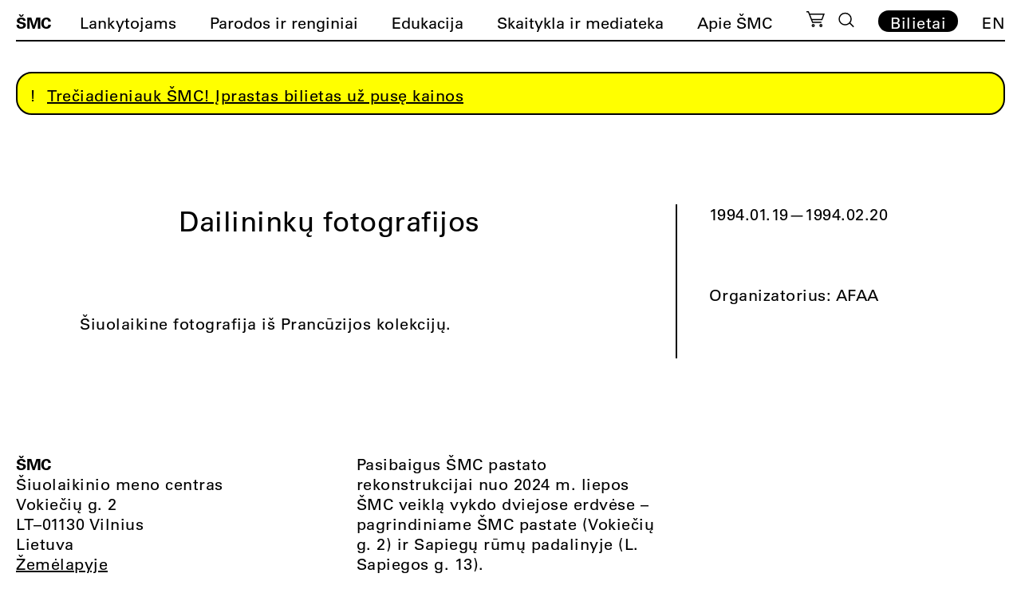

--- FILE ---
content_type: text/html; charset=UTF-8
request_url: https://cac.lt/paroda/dailininku-fotografijos/
body_size: 16685
content:
<!doctype html><html lang="lt-LT"><head><script data-no-optimize="1">var litespeed_docref=sessionStorage.getItem("litespeed_docref");litespeed_docref&&(Object.defineProperty(document,"referrer",{get:function(){return litespeed_docref}}),sessionStorage.removeItem("litespeed_docref"));</script> <meta charset="UTF-8"><meta name="viewport" content="width=device-width, initial-scale=1"><meta name="verify-paysera" content="541337b237ed3020567d774586aec614"><link rel="profile" href="https://gmpg.org/xfn/11"><link rel="apple-touch-icon" sizes="180x180" href="https://cac.lt/wp-content/themes/cac/favicon/lt/apple-touch-icon.png"><link rel="icon" type="image/png" sizes="32x32" href="https://cac.lt/wp-content/themes/cac/favicon/lt/favicon-32x32.png"><link rel="icon" type="image/png" sizes="16x16" href="https://cac.lt/wp-content/themes/cac/favicon/lt/favicon-16x16.png"><link rel="manifest" href="https://cac.lt/wp-content/themes/cac/favicon/lt/site.webmanifest"><link rel="mask-icon" href="https://cac.lt/wp-content/themes/cac/favicon/lt/safari-pinned-tab.svg" color="#5bbad5"><meta name="msapplication-TileColor" content="#ffffff"><meta name="theme-color" content="#ffffff"><meta name='robots' content='index, follow, max-image-preview:large, max-snippet:-1, max-video-preview:-1' /><link rel="alternate" href="https://cac.lt/paroda/dailininku-fotografijos/" hreflang="lt" /><link rel="alternate" href="https://cac.lt/en/exhibition/artists-photographs/" hreflang="en" /><title>Dailininkų fotografijos</title><link rel="canonical" href="https://cac.lt/paroda/dailininku-fotografijos/" /><meta property="og:locale" content="lt_LT" /><meta property="og:locale:alternate" content="en_US" /><meta property="og:type" content="article" /><meta property="og:title" content="Dailininkų fotografijos" /><meta property="og:description" content="Šiuolaikine fotografija iš Prancūzijos kolekcijų." /><meta property="og:url" content="https://cac.lt/paroda/dailininku-fotografijos/" /><meta property="og:site_name" content="ŠMC" /><meta property="article:modified_time" content="2021-06-04T21:58:52+00:00" /><meta name="twitter:card" content="summary_large_image" /> <script type="application/ld+json" class="yoast-schema-graph">{"@context":"https://schema.org","@graph":[{"@type":"WebPage","@id":"https://cac.lt/paroda/dailininku-fotografijos/","url":"https://cac.lt/paroda/dailininku-fotografijos/","name":"Dailininkų fotografijos","isPartOf":{"@id":"https://cac.lt/#website"},"datePublished":"2009-05-08T13:56:36+00:00","dateModified":"2021-06-04T21:58:52+00:00","breadcrumb":{"@id":"https://cac.lt/paroda/dailininku-fotografijos/#breadcrumb"},"inLanguage":"lt-LT","potentialAction":[{"@type":"ReadAction","target":["https://cac.lt/paroda/dailininku-fotografijos/"]}]},{"@type":"BreadcrumbList","@id":"https://cac.lt/paroda/dailininku-fotografijos/#breadcrumb","itemListElement":[{"@type":"ListItem","position":1,"name":"Home","item":"https://cac.lt/"},{"@type":"ListItem","position":2,"name":"Dailininkų fotografijos"}]},{"@type":"WebSite","@id":"https://cac.lt/#website","url":"https://cac.lt/","name":"ŠMC","description":"Šiuolaikinio meno centras","potentialAction":[{"@type":"SearchAction","target":{"@type":"EntryPoint","urlTemplate":"https://cac.lt/?s={search_term_string}"},"query-input":{"@type":"PropertyValueSpecification","valueRequired":true,"valueName":"search_term_string"}}],"inLanguage":"lt-LT"}]}</script> <link rel='dns-prefetch' href='//cdnjs.cloudflare.com' /><link rel="alternate" title="oEmbed (JSON)" type="application/json+oembed" href="https://cac.lt/wp-json/oembed/1.0/embed?url=https%3A%2F%2Fcac.lt%2Fparoda%2Fdailininku-fotografijos%2F" /><link rel="alternate" title="oEmbed (XML)" type="text/xml+oembed" href="https://cac.lt/wp-json/oembed/1.0/embed?url=https%3A%2F%2Fcac.lt%2Fparoda%2Fdailininku-fotografijos%2F&#038;format=xml" /><style id='wp-img-auto-sizes-contain-inline-css'>img:is([sizes=auto i],[sizes^="auto," i]){contain-intrinsic-size:3000px 1500px}
/*# sourceURL=wp-img-auto-sizes-contain-inline-css */</style><link data-optimized="2" rel="stylesheet" href="https://cac.lt/wp-content/litespeed/css/a9de40dffcb9e81e12770fdb22f2bda5.css?ver=f5749" /><style id='classic-theme-styles-inline-css'>/*! This file is auto-generated */
.wp-block-button__link{color:#fff;background-color:#32373c;border-radius:9999px;box-shadow:none;text-decoration:none;padding:calc(.667em + 2px) calc(1.333em + 2px);font-size:1.125em}.wp-block-file__button{background:#32373c;color:#fff;text-decoration:none}
/*# sourceURL=/wp-includes/css/classic-themes.min.css */</style><style id='woocommerce-inline-inline-css'>.woocommerce form .form-row .required { visibility: visible; }
/*# sourceURL=woocommerce-inline-inline-css */</style><link rel='stylesheet' id='select2css-css' href='//cdnjs.cloudflare.com/ajax/libs/select2/4.0.7/css/select2.css' media='all' /><style id='moove_gdpr_frontend-inline-css'>#moove_gdpr_cookie_info_bar .moove-gdpr-info-bar-container .moove-gdpr-info-bar-content a.mgbutton.moove-gdpr-infobar-reject-btn, 
				#moove_gdpr_cookie_info_bar .moove-gdpr-info-bar-container .moove-gdpr-info-bar-content button.mgbutton.moove-gdpr-infobar-reject-btn {
					background-color: transparent;
					box-shadow: inset 0 0 0 1px currentColor;
					opacity: .7;
					color: #202020;
				}

				#moove_gdpr_cookie_info_bar .moove-gdpr-info-bar-container .moove-gdpr-info-bar-content a.mgbutton.moove-gdpr-infobar-reject-btn:hover, 
				#moove_gdpr_cookie_info_bar .moove-gdpr-info-bar-container .moove-gdpr-info-bar-content button.mgbutton.moove-gdpr-infobar-reject-btn:hover {
					background-color: #202020;
					box-shadow: none;
					color: #fff;
					opacity: 1;
				}

				#moove_gdpr_cookie_info_bar:not(.gdpr-full-screen-infobar).moove-gdpr-dark-scheme .moove-gdpr-info-bar-container .moove-gdpr-info-bar-content a.mgbutton.moove-gdpr-infobar-reject-btn, #moove_gdpr_cookie_info_bar:not(.gdpr-full-screen-infobar).moove-gdpr-dark-scheme .moove-gdpr-info-bar-container .moove-gdpr-info-bar-content button.mgbutton.moove-gdpr-infobar-reject-btn {
					background-color: transparent;
					box-shadow: inset 0 0 0 1px currentColor;
					opacity: .7;
					color: #fff;
				}

				#moove_gdpr_cookie_info_bar:not(.gdpr-full-screen-infobar).moove-gdpr-dark-scheme .moove-gdpr-info-bar-container .moove-gdpr-info-bar-content a.mgbutton.moove-gdpr-infobar-reject-btn:hover, #moove_gdpr_cookie_info_bar:not(.gdpr-full-screen-infobar).moove-gdpr-dark-scheme .moove-gdpr-info-bar-container .moove-gdpr-info-bar-content button.mgbutton.moove-gdpr-infobar-reject-btn:hover {
					box-shadow: none;
					opacity: 1;
					color: #202020;
					background-color: #fff;
				}
							#moove_gdpr_cookie_modal .moove-gdpr-modal-content .moove-gdpr-tab-main h3.tab-title, 
				#moove_gdpr_cookie_modal .moove-gdpr-modal-content .moove-gdpr-tab-main span.tab-title,
				#moove_gdpr_cookie_modal .moove-gdpr-modal-content .moove-gdpr-modal-left-content #moove-gdpr-menu li a, 
				#moove_gdpr_cookie_modal .moove-gdpr-modal-content .moove-gdpr-modal-left-content #moove-gdpr-menu li button,
				#moove_gdpr_cookie_modal .moove-gdpr-modal-content .moove-gdpr-modal-left-content .moove-gdpr-branding-cnt a,
				#moove_gdpr_cookie_modal .moove-gdpr-modal-content .moove-gdpr-modal-footer-content .moove-gdpr-button-holder a.mgbutton, 
				#moove_gdpr_cookie_modal .moove-gdpr-modal-content .moove-gdpr-modal-footer-content .moove-gdpr-button-holder button.mgbutton,
				#moove_gdpr_cookie_modal .cookie-switch .cookie-slider:after, 
				#moove_gdpr_cookie_modal .cookie-switch .slider:after, 
				#moove_gdpr_cookie_modal .switch .cookie-slider:after, 
				#moove_gdpr_cookie_modal .switch .slider:after,
				#moove_gdpr_cookie_info_bar .moove-gdpr-info-bar-container .moove-gdpr-info-bar-content p, 
				#moove_gdpr_cookie_info_bar .moove-gdpr-info-bar-container .moove-gdpr-info-bar-content p a,
				#moove_gdpr_cookie_info_bar .moove-gdpr-info-bar-container .moove-gdpr-info-bar-content a.mgbutton, 
				#moove_gdpr_cookie_info_bar .moove-gdpr-info-bar-container .moove-gdpr-info-bar-content button.mgbutton,
				#moove_gdpr_cookie_modal .moove-gdpr-modal-content .moove-gdpr-tab-main .moove-gdpr-tab-main-content h1, 
				#moove_gdpr_cookie_modal .moove-gdpr-modal-content .moove-gdpr-tab-main .moove-gdpr-tab-main-content h2, 
				#moove_gdpr_cookie_modal .moove-gdpr-modal-content .moove-gdpr-tab-main .moove-gdpr-tab-main-content h3, 
				#moove_gdpr_cookie_modal .moove-gdpr-modal-content .moove-gdpr-tab-main .moove-gdpr-tab-main-content h4, 
				#moove_gdpr_cookie_modal .moove-gdpr-modal-content .moove-gdpr-tab-main .moove-gdpr-tab-main-content h5, 
				#moove_gdpr_cookie_modal .moove-gdpr-modal-content .moove-gdpr-tab-main .moove-gdpr-tab-main-content h6,
				#moove_gdpr_cookie_modal .moove-gdpr-modal-content.moove_gdpr_modal_theme_v2 .moove-gdpr-modal-title .tab-title,
				#moove_gdpr_cookie_modal .moove-gdpr-modal-content.moove_gdpr_modal_theme_v2 .moove-gdpr-tab-main h3.tab-title, 
				#moove_gdpr_cookie_modal .moove-gdpr-modal-content.moove_gdpr_modal_theme_v2 .moove-gdpr-tab-main span.tab-title,
				#moove_gdpr_cookie_modal .moove-gdpr-modal-content.moove_gdpr_modal_theme_v2 .moove-gdpr-branding-cnt a {
					font-weight: inherit				}
			#moove_gdpr_cookie_modal,#moove_gdpr_cookie_info_bar,.gdpr_cookie_settings_shortcode_content{font-family:&#039;UniversLTPro-55Roman&#039;,Helvetica,sans-serif;}#moove_gdpr_save_popup_settings_button{background-color:#373737;color:#fff}#moove_gdpr_save_popup_settings_button:hover{background-color:#000}#moove_gdpr_cookie_info_bar .moove-gdpr-info-bar-container .moove-gdpr-info-bar-content a.mgbutton,#moove_gdpr_cookie_info_bar .moove-gdpr-info-bar-container .moove-gdpr-info-bar-content button.mgbutton{background-color:#fff}#moove_gdpr_cookie_modal .moove-gdpr-modal-content .moove-gdpr-modal-footer-content .moove-gdpr-button-holder a.mgbutton,#moove_gdpr_cookie_modal .moove-gdpr-modal-content .moove-gdpr-modal-footer-content .moove-gdpr-button-holder button.mgbutton,.gdpr_cookie_settings_shortcode_content .gdpr-shr-button.button-green{background-color:#fff;border-color:#fff}#moove_gdpr_cookie_modal .moove-gdpr-modal-content .moove-gdpr-modal-footer-content .moove-gdpr-button-holder a.mgbutton:hover,#moove_gdpr_cookie_modal .moove-gdpr-modal-content .moove-gdpr-modal-footer-content .moove-gdpr-button-holder button.mgbutton:hover,.gdpr_cookie_settings_shortcode_content .gdpr-shr-button.button-green:hover{background-color:#fff;color:#fff}#moove_gdpr_cookie_modal .moove-gdpr-modal-content .moove-gdpr-modal-close i,#moove_gdpr_cookie_modal .moove-gdpr-modal-content .moove-gdpr-modal-close span.gdpr-icon{background-color:#fff;border:1px solid #fff}#moove_gdpr_cookie_info_bar span.moove-gdpr-infobar-allow-all.focus-g,#moove_gdpr_cookie_info_bar span.moove-gdpr-infobar-allow-all:focus,#moove_gdpr_cookie_info_bar button.moove-gdpr-infobar-allow-all.focus-g,#moove_gdpr_cookie_info_bar button.moove-gdpr-infobar-allow-all:focus,#moove_gdpr_cookie_info_bar span.moove-gdpr-infobar-reject-btn.focus-g,#moove_gdpr_cookie_info_bar span.moove-gdpr-infobar-reject-btn:focus,#moove_gdpr_cookie_info_bar button.moove-gdpr-infobar-reject-btn.focus-g,#moove_gdpr_cookie_info_bar button.moove-gdpr-infobar-reject-btn:focus,#moove_gdpr_cookie_info_bar span.change-settings-button.focus-g,#moove_gdpr_cookie_info_bar span.change-settings-button:focus,#moove_gdpr_cookie_info_bar button.change-settings-button.focus-g,#moove_gdpr_cookie_info_bar button.change-settings-button:focus{-webkit-box-shadow:0 0 1px 3px #fff;-moz-box-shadow:0 0 1px 3px #fff;box-shadow:0 0 1px 3px #fff}#moove_gdpr_cookie_modal .moove-gdpr-modal-content .moove-gdpr-modal-close i:hover,#moove_gdpr_cookie_modal .moove-gdpr-modal-content .moove-gdpr-modal-close span.gdpr-icon:hover,#moove_gdpr_cookie_info_bar span[data-href]>u.change-settings-button{color:#fff}#moove_gdpr_cookie_modal .moove-gdpr-modal-content .moove-gdpr-modal-left-content #moove-gdpr-menu li.menu-item-selected a span.gdpr-icon,#moove_gdpr_cookie_modal .moove-gdpr-modal-content .moove-gdpr-modal-left-content #moove-gdpr-menu li.menu-item-selected button span.gdpr-icon{color:inherit}#moove_gdpr_cookie_modal .moove-gdpr-modal-content .moove-gdpr-modal-left-content #moove-gdpr-menu li a span.gdpr-icon,#moove_gdpr_cookie_modal .moove-gdpr-modal-content .moove-gdpr-modal-left-content #moove-gdpr-menu li button span.gdpr-icon{color:inherit}#moove_gdpr_cookie_modal .gdpr-acc-link{line-height:0;font-size:0;color:transparent;position:absolute}#moove_gdpr_cookie_modal .moove-gdpr-modal-content .moove-gdpr-modal-close:hover i,#moove_gdpr_cookie_modal .moove-gdpr-modal-content .moove-gdpr-modal-left-content #moove-gdpr-menu li a,#moove_gdpr_cookie_modal .moove-gdpr-modal-content .moove-gdpr-modal-left-content #moove-gdpr-menu li button,#moove_gdpr_cookie_modal .moove-gdpr-modal-content .moove-gdpr-modal-left-content #moove-gdpr-menu li button i,#moove_gdpr_cookie_modal .moove-gdpr-modal-content .moove-gdpr-modal-left-content #moove-gdpr-menu li a i,#moove_gdpr_cookie_modal .moove-gdpr-modal-content .moove-gdpr-tab-main .moove-gdpr-tab-main-content a:hover,#moove_gdpr_cookie_info_bar.moove-gdpr-dark-scheme .moove-gdpr-info-bar-container .moove-gdpr-info-bar-content a.mgbutton:hover,#moove_gdpr_cookie_info_bar.moove-gdpr-dark-scheme .moove-gdpr-info-bar-container .moove-gdpr-info-bar-content button.mgbutton:hover,#moove_gdpr_cookie_info_bar.moove-gdpr-dark-scheme .moove-gdpr-info-bar-container .moove-gdpr-info-bar-content a:hover,#moove_gdpr_cookie_info_bar.moove-gdpr-dark-scheme .moove-gdpr-info-bar-container .moove-gdpr-info-bar-content button:hover,#moove_gdpr_cookie_info_bar.moove-gdpr-dark-scheme .moove-gdpr-info-bar-container .moove-gdpr-info-bar-content span.change-settings-button:hover,#moove_gdpr_cookie_info_bar.moove-gdpr-dark-scheme .moove-gdpr-info-bar-container .moove-gdpr-info-bar-content button.change-settings-button:hover,#moove_gdpr_cookie_info_bar.moove-gdpr-dark-scheme .moove-gdpr-info-bar-container .moove-gdpr-info-bar-content u.change-settings-button:hover,#moove_gdpr_cookie_info_bar span[data-href]>u.change-settings-button,#moove_gdpr_cookie_info_bar.moove-gdpr-dark-scheme .moove-gdpr-info-bar-container .moove-gdpr-info-bar-content a.mgbutton.focus-g,#moove_gdpr_cookie_info_bar.moove-gdpr-dark-scheme .moove-gdpr-info-bar-container .moove-gdpr-info-bar-content button.mgbutton.focus-g,#moove_gdpr_cookie_info_bar.moove-gdpr-dark-scheme .moove-gdpr-info-bar-container .moove-gdpr-info-bar-content a.focus-g,#moove_gdpr_cookie_info_bar.moove-gdpr-dark-scheme .moove-gdpr-info-bar-container .moove-gdpr-info-bar-content button.focus-g,#moove_gdpr_cookie_info_bar.moove-gdpr-dark-scheme .moove-gdpr-info-bar-container .moove-gdpr-info-bar-content a.mgbutton:focus,#moove_gdpr_cookie_info_bar.moove-gdpr-dark-scheme .moove-gdpr-info-bar-container .moove-gdpr-info-bar-content button.mgbutton:focus,#moove_gdpr_cookie_info_bar.moove-gdpr-dark-scheme .moove-gdpr-info-bar-container .moove-gdpr-info-bar-content a:focus,#moove_gdpr_cookie_info_bar.moove-gdpr-dark-scheme .moove-gdpr-info-bar-container .moove-gdpr-info-bar-content button:focus,#moove_gdpr_cookie_info_bar.moove-gdpr-dark-scheme .moove-gdpr-info-bar-container .moove-gdpr-info-bar-content span.change-settings-button.focus-g,span.change-settings-button:focus,button.change-settings-button.focus-g,button.change-settings-button:focus,#moove_gdpr_cookie_info_bar.moove-gdpr-dark-scheme .moove-gdpr-info-bar-container .moove-gdpr-info-bar-content u.change-settings-button.focus-g,#moove_gdpr_cookie_info_bar.moove-gdpr-dark-scheme .moove-gdpr-info-bar-container .moove-gdpr-info-bar-content u.change-settings-button:focus{color:#fff}#moove_gdpr_cookie_modal .moove-gdpr-branding.focus-g span,#moove_gdpr_cookie_modal .moove-gdpr-modal-content .moove-gdpr-tab-main a.focus-g,#moove_gdpr_cookie_modal .moove-gdpr-modal-content .moove-gdpr-tab-main .gdpr-cd-details-toggle.focus-g{color:#fff}#moove_gdpr_cookie_modal.gdpr_lightbox-hide{display:none}
/*# sourceURL=moove_gdpr_frontend-inline-css */</style> <script type="litespeed/javascript" data-src="https://cac.lt/wp-includes/js/jquery/jquery.min.js" id="jquery-core-js"></script> <script id="wc-add-to-cart-js-extra" type="litespeed/javascript">var wc_add_to_cart_params={"ajax_url":"/wp-admin/admin-ajax.php","wc_ajax_url":"/?wc-ajax=%%endpoint%%","i18n_view_cart":"Per\u017ei\u016br\u0117ti krep\u0161el\u012f","cart_url":"https://cac.lt/krepselis/","is_cart":"","cart_redirect_after_add":"yes"}</script> <script id="woocommerce-js-extra" type="litespeed/javascript">var woocommerce_params={"ajax_url":"/wp-admin/admin-ajax.php","wc_ajax_url":"/?wc-ajax=%%endpoint%%","i18n_password_show":"Rodyti slapta\u017eod\u012f","i18n_password_hide":"Sl\u0117pti slapta\u017eod\u012f"}</script> <link rel="https://api.w.org/" href="https://cac.lt/wp-json/" /><link rel="alternate" title="JSON" type="application/json" href="https://cac.lt/wp-json/wp/v2/exhibition/12777" /><link rel='shortlink' href='https://cac.lt/?p=12777' />
<noscript><style>.woocommerce-product-gallery{ opacity: 1 !important; }</style></noscript> <script type="litespeed/javascript" data-src="https://code.jquery.com/jquery-3.5.1.min.js" integrity="sha256-9/aliU8dGd2tb6OSsuzixeV4y/faTqgFtohetphbbj0=" crossorigin="anonymous"></script> <script type="litespeed/javascript" data-src="https://cdn.jsdelivr.net/npm/js-cookie@3.0.1/dist/js.cookie.min.js"></script> <script type="litespeed/javascript" data-src="https://unpkg.com/imagesloaded@4/imagesloaded.pkgd.min.js"></script> <script src="https://www.google.com/recaptcha/api.js?onload=onloadCallback&render=explicit" async defer></script>  <script type="litespeed/javascript" data-src="https://www.googletagmanager.com/gtag/js?id=G-00G9T8MFTK"></script> <script type="litespeed/javascript">window.dataLayer=window.dataLayer||[];function gtag(){dataLayer.push(arguments)}
gtag('js',new Date());gtag('config','G-00G9T8MFTK')</script>  <script type="litespeed/javascript">!function(f,b,e,v,n,t,s){if(f.fbq)return;n=f.fbq=function(){n.callMethod?n.callMethod.apply(n,arguments):n.queue.push(arguments)};if(!f._fbq)f._fbq=n;n.push=n;n.loaded=!0;n.version='2.0';n.queue=[];t=b.createElement(e);t.async=!0;t.src=v;s=b.getElementsByTagName(e)[0];s.parentNode.insertBefore(t,s)}(window,document,'script','https://connect.facebook.net/en_US/fbevents.js');fbq('init','630470983441364');fbq('track','PageView')</script> <noscript><img height="1" width="1" style="display:none"
src="https://www.facebook.com/tr?id=630470983441364&ev=PageView&noscript=1"
/></noscript>
 <script type="litespeed/javascript">(function(w,d,s,l,i){w[l]=w[l]||[];w[l].push({'gtm.start':new Date().getTime(),event:'gtm.js'});var f=d.getElementsByTagName(s)[0],j=d.createElement(s),dl=l!='dataLayer'?'&l='+l:'';j.async=!0;j.src='https://www.googletagmanager.com/gtm.js?id='+i+dl;f.parentNode.insertBefore(j,f)})(window,document,'script','dataLayer','GTM-N9DP3WJK')</script> <style>.lang-item-de{display: none;}</style><style id='global-styles-inline-css'>:root{--wp--preset--aspect-ratio--square: 1;--wp--preset--aspect-ratio--4-3: 4/3;--wp--preset--aspect-ratio--3-4: 3/4;--wp--preset--aspect-ratio--3-2: 3/2;--wp--preset--aspect-ratio--2-3: 2/3;--wp--preset--aspect-ratio--16-9: 16/9;--wp--preset--aspect-ratio--9-16: 9/16;--wp--preset--color--black: #000000;--wp--preset--color--cyan-bluish-gray: #abb8c3;--wp--preset--color--white: #ffffff;--wp--preset--color--pale-pink: #f78da7;--wp--preset--color--vivid-red: #cf2e2e;--wp--preset--color--luminous-vivid-orange: #ff6900;--wp--preset--color--luminous-vivid-amber: #fcb900;--wp--preset--color--light-green-cyan: #7bdcb5;--wp--preset--color--vivid-green-cyan: #00d084;--wp--preset--color--pale-cyan-blue: #8ed1fc;--wp--preset--color--vivid-cyan-blue: #0693e3;--wp--preset--color--vivid-purple: #9b51e0;--wp--preset--gradient--vivid-cyan-blue-to-vivid-purple: linear-gradient(135deg,rgb(6,147,227) 0%,rgb(155,81,224) 100%);--wp--preset--gradient--light-green-cyan-to-vivid-green-cyan: linear-gradient(135deg,rgb(122,220,180) 0%,rgb(0,208,130) 100%);--wp--preset--gradient--luminous-vivid-amber-to-luminous-vivid-orange: linear-gradient(135deg,rgb(252,185,0) 0%,rgb(255,105,0) 100%);--wp--preset--gradient--luminous-vivid-orange-to-vivid-red: linear-gradient(135deg,rgb(255,105,0) 0%,rgb(207,46,46) 100%);--wp--preset--gradient--very-light-gray-to-cyan-bluish-gray: linear-gradient(135deg,rgb(238,238,238) 0%,rgb(169,184,195) 100%);--wp--preset--gradient--cool-to-warm-spectrum: linear-gradient(135deg,rgb(74,234,220) 0%,rgb(151,120,209) 20%,rgb(207,42,186) 40%,rgb(238,44,130) 60%,rgb(251,105,98) 80%,rgb(254,248,76) 100%);--wp--preset--gradient--blush-light-purple: linear-gradient(135deg,rgb(255,206,236) 0%,rgb(152,150,240) 100%);--wp--preset--gradient--blush-bordeaux: linear-gradient(135deg,rgb(254,205,165) 0%,rgb(254,45,45) 50%,rgb(107,0,62) 100%);--wp--preset--gradient--luminous-dusk: linear-gradient(135deg,rgb(255,203,112) 0%,rgb(199,81,192) 50%,rgb(65,88,208) 100%);--wp--preset--gradient--pale-ocean: linear-gradient(135deg,rgb(255,245,203) 0%,rgb(182,227,212) 50%,rgb(51,167,181) 100%);--wp--preset--gradient--electric-grass: linear-gradient(135deg,rgb(202,248,128) 0%,rgb(113,206,126) 100%);--wp--preset--gradient--midnight: linear-gradient(135deg,rgb(2,3,129) 0%,rgb(40,116,252) 100%);--wp--preset--font-size--small: 13px;--wp--preset--font-size--medium: 20px;--wp--preset--font-size--large: 36px;--wp--preset--font-size--x-large: 42px;--wp--preset--spacing--20: 0.44rem;--wp--preset--spacing--30: 0.67rem;--wp--preset--spacing--40: 1rem;--wp--preset--spacing--50: 1.5rem;--wp--preset--spacing--60: 2.25rem;--wp--preset--spacing--70: 3.38rem;--wp--preset--spacing--80: 5.06rem;--wp--preset--shadow--natural: 6px 6px 9px rgba(0, 0, 0, 0.2);--wp--preset--shadow--deep: 12px 12px 50px rgba(0, 0, 0, 0.4);--wp--preset--shadow--sharp: 6px 6px 0px rgba(0, 0, 0, 0.2);--wp--preset--shadow--outlined: 6px 6px 0px -3px rgb(255, 255, 255), 6px 6px rgb(0, 0, 0);--wp--preset--shadow--crisp: 6px 6px 0px rgb(0, 0, 0);}:where(.is-layout-flex){gap: 0.5em;}:where(.is-layout-grid){gap: 0.5em;}body .is-layout-flex{display: flex;}.is-layout-flex{flex-wrap: wrap;align-items: center;}.is-layout-flex > :is(*, div){margin: 0;}body .is-layout-grid{display: grid;}.is-layout-grid > :is(*, div){margin: 0;}:where(.wp-block-columns.is-layout-flex){gap: 2em;}:where(.wp-block-columns.is-layout-grid){gap: 2em;}:where(.wp-block-post-template.is-layout-flex){gap: 1.25em;}:where(.wp-block-post-template.is-layout-grid){gap: 1.25em;}.has-black-color{color: var(--wp--preset--color--black) !important;}.has-cyan-bluish-gray-color{color: var(--wp--preset--color--cyan-bluish-gray) !important;}.has-white-color{color: var(--wp--preset--color--white) !important;}.has-pale-pink-color{color: var(--wp--preset--color--pale-pink) !important;}.has-vivid-red-color{color: var(--wp--preset--color--vivid-red) !important;}.has-luminous-vivid-orange-color{color: var(--wp--preset--color--luminous-vivid-orange) !important;}.has-luminous-vivid-amber-color{color: var(--wp--preset--color--luminous-vivid-amber) !important;}.has-light-green-cyan-color{color: var(--wp--preset--color--light-green-cyan) !important;}.has-vivid-green-cyan-color{color: var(--wp--preset--color--vivid-green-cyan) !important;}.has-pale-cyan-blue-color{color: var(--wp--preset--color--pale-cyan-blue) !important;}.has-vivid-cyan-blue-color{color: var(--wp--preset--color--vivid-cyan-blue) !important;}.has-vivid-purple-color{color: var(--wp--preset--color--vivid-purple) !important;}.has-black-background-color{background-color: var(--wp--preset--color--black) !important;}.has-cyan-bluish-gray-background-color{background-color: var(--wp--preset--color--cyan-bluish-gray) !important;}.has-white-background-color{background-color: var(--wp--preset--color--white) !important;}.has-pale-pink-background-color{background-color: var(--wp--preset--color--pale-pink) !important;}.has-vivid-red-background-color{background-color: var(--wp--preset--color--vivid-red) !important;}.has-luminous-vivid-orange-background-color{background-color: var(--wp--preset--color--luminous-vivid-orange) !important;}.has-luminous-vivid-amber-background-color{background-color: var(--wp--preset--color--luminous-vivid-amber) !important;}.has-light-green-cyan-background-color{background-color: var(--wp--preset--color--light-green-cyan) !important;}.has-vivid-green-cyan-background-color{background-color: var(--wp--preset--color--vivid-green-cyan) !important;}.has-pale-cyan-blue-background-color{background-color: var(--wp--preset--color--pale-cyan-blue) !important;}.has-vivid-cyan-blue-background-color{background-color: var(--wp--preset--color--vivid-cyan-blue) !important;}.has-vivid-purple-background-color{background-color: var(--wp--preset--color--vivid-purple) !important;}.has-black-border-color{border-color: var(--wp--preset--color--black) !important;}.has-cyan-bluish-gray-border-color{border-color: var(--wp--preset--color--cyan-bluish-gray) !important;}.has-white-border-color{border-color: var(--wp--preset--color--white) !important;}.has-pale-pink-border-color{border-color: var(--wp--preset--color--pale-pink) !important;}.has-vivid-red-border-color{border-color: var(--wp--preset--color--vivid-red) !important;}.has-luminous-vivid-orange-border-color{border-color: var(--wp--preset--color--luminous-vivid-orange) !important;}.has-luminous-vivid-amber-border-color{border-color: var(--wp--preset--color--luminous-vivid-amber) !important;}.has-light-green-cyan-border-color{border-color: var(--wp--preset--color--light-green-cyan) !important;}.has-vivid-green-cyan-border-color{border-color: var(--wp--preset--color--vivid-green-cyan) !important;}.has-pale-cyan-blue-border-color{border-color: var(--wp--preset--color--pale-cyan-blue) !important;}.has-vivid-cyan-blue-border-color{border-color: var(--wp--preset--color--vivid-cyan-blue) !important;}.has-vivid-purple-border-color{border-color: var(--wp--preset--color--vivid-purple) !important;}.has-vivid-cyan-blue-to-vivid-purple-gradient-background{background: var(--wp--preset--gradient--vivid-cyan-blue-to-vivid-purple) !important;}.has-light-green-cyan-to-vivid-green-cyan-gradient-background{background: var(--wp--preset--gradient--light-green-cyan-to-vivid-green-cyan) !important;}.has-luminous-vivid-amber-to-luminous-vivid-orange-gradient-background{background: var(--wp--preset--gradient--luminous-vivid-amber-to-luminous-vivid-orange) !important;}.has-luminous-vivid-orange-to-vivid-red-gradient-background{background: var(--wp--preset--gradient--luminous-vivid-orange-to-vivid-red) !important;}.has-very-light-gray-to-cyan-bluish-gray-gradient-background{background: var(--wp--preset--gradient--very-light-gray-to-cyan-bluish-gray) !important;}.has-cool-to-warm-spectrum-gradient-background{background: var(--wp--preset--gradient--cool-to-warm-spectrum) !important;}.has-blush-light-purple-gradient-background{background: var(--wp--preset--gradient--blush-light-purple) !important;}.has-blush-bordeaux-gradient-background{background: var(--wp--preset--gradient--blush-bordeaux) !important;}.has-luminous-dusk-gradient-background{background: var(--wp--preset--gradient--luminous-dusk) !important;}.has-pale-ocean-gradient-background{background: var(--wp--preset--gradient--pale-ocean) !important;}.has-electric-grass-gradient-background{background: var(--wp--preset--gradient--electric-grass) !important;}.has-midnight-gradient-background{background: var(--wp--preset--gradient--midnight) !important;}.has-small-font-size{font-size: var(--wp--preset--font-size--small) !important;}.has-medium-font-size{font-size: var(--wp--preset--font-size--medium) !important;}.has-large-font-size{font-size: var(--wp--preset--font-size--large) !important;}.has-x-large-font-size{font-size: var(--wp--preset--font-size--x-large) !important;}
/*# sourceURL=global-styles-inline-css */</style></head><body class="wp-singular exhibition-template-default single single-exhibition postid-12777 wp-theme-cac theme-cac woocommerce-no-js"><search class="search-container"><form role="search" method="get" class="search-form" action="https://cac.lt/"><div class="search-form-container">
<span class="screen-reader-text">Ieškoti:</span>
<input type="text" class="search-field"
placeholder="Ieškoti"
value="" name="s"
title="Ieškoti cac.lt svetainėje" autocomplete="off" />
<input type="submit" class="search-submit"
value="Paieška" /><div class="search-options"><fieldset><div class="search-option">
<input type="checkbox" id="sitewide-search" name="post_type" value="all" checked>
<label for="sitewide-search">Visos kategorijos</label></div><div class="search-option">
<input type="checkbox" id="exhibition-search" name="post_type" value="exhibition">
<label for="exhibition-search">Parodos</label></div><div class="search-option">
<input type="checkbox" id="event-search" name="post_type" value="event">
<label for="event-search">Renginiai</label></div><div class="search-option">
<input type="checkbox" id="news-search" name="post_type" value="post">
<label for="news-search">Naujienos</label></div><div class="search-option">
<input type="checkbox" id="reading-room-search" name="post_type" value="reading-room-entry">
<label for="reading-room-search">Skaityklos katalogas</label></div></fieldset></div></div></form>
</search><header id="masthead" class="site-header"><div class="site-header-inner">
<a href="#main" class="skip">Pereiti į turinį</a><div class="site-branding"><div class="site-name">
<a href="https://cac.lt/" rel="home">ŠMC</a></div></div><nav id="site-navigation-desktop" class="main-navigation"><ul id="menu-pagrindinis-meniu" class="main-menu"><li id="menu-item-6034" class="menu-item menu-item-type-custom menu-item-object-custom menu-item-has-children menu-item-6034 has-children"><button type="button" id="submenu-button-6034" class="menu-item-button" aria-haspopup="true" tabindex="0" aria-expanded="false" aria-controls="sub-menu-6034">Lankytojams</button><ul class="sub-menu" role="menu" id="sub-menu-6034"><li id="menu-item-139" class="menu-item menu-item-type-post_type menu-item-object-page menu-item-139"><a href="https://cac.lt/lankytojams/bilietai-ir-informacija/" tabindex="-1">Bilietai ir informacija</a></li><li id="menu-item-16794" class="menu-item menu-item-type-post_type menu-item-object-page menu-item-16794"><a href="https://cac.lt/lankytojams/zmonems-su-negalia/" tabindex="-1">Prieinamumas</a></li><li id="menu-item-123" class="menu-item menu-item-type-post_type menu-item-object-page menu-item-123"><a href="https://cac.lt/apie-smc/naujienos/" tabindex="-1">Naujienos</a></li><li id="menu-item-6015" class="menu-item menu-item-type-post_type menu-item-object-page menu-item-6015"><a href="https://cac.lt/lankytojams/el-parduotuve/" tabindex="-1">El. parduotuvė</a></li><li id="menu-item-141" class="menu-item menu-item-type-post_type menu-item-object-page menu-item-141"><a href="https://cac.lt/lankytojams/smc-kavine/" tabindex="-1">ŠMC kavinė</a></li></ul></li><li id="menu-item-6035" class="menu-item menu-item-type-custom menu-item-object-custom menu-item-has-children menu-item-6035 has-children"><button type="button" id="submenu-button-6035" class="menu-item-button" aria-haspopup="true" tabindex="0" aria-expanded="false" aria-controls="sub-menu-6035">Parodos ir renginiai</button><ul class="sub-menu" role="menu" id="sub-menu-6035"><li id="menu-item-145" class="menu-item menu-item-type-post_type menu-item-object-page menu-item-145"><a href="https://cac.lt/parodos-ir-renginiai/parodos/" tabindex="-1">Parodos</a></li><li id="menu-item-146" class="menu-item menu-item-type-post_type menu-item-object-page menu-item-146"><a href="https://cac.lt/parodos-ir-renginiai/renginiai/" tabindex="-1">Renginiai</a></li><li id="menu-item-147" class="menu-item menu-item-type-post_type menu-item-object-page menu-item-147"><a href="https://cac.lt/parodos-ir-renginiai/skulpturu-kiemas/" tabindex="-1">Skulptūrų kiemas</a></li><li id="menu-item-143" class="menu-item menu-item-type-post_type menu-item-object-page menu-item-143"><a href="https://cac.lt/parodos-ir-renginiai/baltijos-trienale/" tabindex="-1">Baltijos trienalė</a></li><li id="menu-item-74931" class="menu-item menu-item-type-post_type menu-item-object-page menu-item-74931"><a href="https://cac.lt/parodos-ir-renginiai/meno-kritikos-apdovanojimai/" tabindex="-1">Meno kritikos apdovanojimai</a></li></ul></li><li id="menu-item-6036" class="menu-item menu-item-type-custom menu-item-object-custom menu-item-has-children menu-item-6036 has-children"><button type="button" id="submenu-button-6036" class="menu-item-button" aria-haspopup="true" tabindex="0" aria-expanded="false" aria-controls="sub-menu-6036">Edukacija</button><ul class="sub-menu" role="menu" id="sub-menu-6036"><li id="menu-item-253" class="menu-item menu-item-type-post_type menu-item-object-page menu-item-253"><a href="https://cac.lt/edukacija/ekskursijos/" tabindex="-1">Ekskursijos</a></li><li id="menu-item-128" class="menu-item menu-item-type-post_type menu-item-object-page menu-item-128"><a href="https://cac.lt/edukacija/mokykloms/" tabindex="-1">Mokykloms</a></li><li id="menu-item-129" class="menu-item menu-item-type-post_type menu-item-object-page menu-item-129"><a href="https://cac.lt/edukacija/projektai/" tabindex="-1">Projektai</a></li></ul></li><li id="menu-item-6037" class="menu-item menu-item-type-custom menu-item-object-custom menu-item-has-children menu-item-6037 has-children"><button type="button" id="submenu-button-6037" class="menu-item-button" aria-haspopup="true" tabindex="0" aria-expanded="false" aria-controls="sub-menu-6037">Skaitykla ir mediateka</button><ul class="sub-menu" role="menu" id="sub-menu-6037"><li id="menu-item-76973" class="menu-item menu-item-type-post_type menu-item-object-page menu-item-76973"><a href="https://cac.lt/skaitykla-ir-mediateka/skaitykla-2/" tabindex="-1">Skaitykla</a></li><li id="menu-item-134" class="menu-item menu-item-type-post_type menu-item-object-page menu-item-134"><a href="https://cac.lt/skaitykla-ir-mediateka/skaityklos-katalogas/" tabindex="-1">Skaityklos katalogas</a></li><li id="menu-item-135" class="menu-item menu-item-type-post_type menu-item-object-page menu-item-135"><a href="https://cac.lt/skaitykla-ir-mediateka/smc-leidyba/" tabindex="-1">ŠMC leidyba</a></li></ul></li><li id="menu-item-6038" class="about-menu menu-item menu-item-type-custom menu-item-object-custom menu-item-has-children menu-item-6038 has-children"><button type="button" id="submenu-button-6038" class="menu-item-button" aria-haspopup="true" tabindex="0" aria-expanded="false" aria-controls="sub-menu-6038">Apie ŠMC</button><ul class="sub-menu" role="menu" id="sub-menu-6038"><li id="menu-item-125" class="menu-item menu-item-type-post_type menu-item-object-page menu-item-125"><a href="https://cac.lt/apie-smc/veikla-ir-istorija/" tabindex="-1">Veikla ir istorija</a></li><li id="menu-item-120" class="menu-item menu-item-type-post_type menu-item-object-page menu-item-120"><a href="https://cac.lt/apie-smc/karjera-ir-bendradarbiavimas/" tabindex="-1">Galimybės ir bendradarbiavimas</a></li><li id="menu-item-124" class="menu-item menu-item-type-post_type menu-item-object-page menu-item-124"><a href="https://cac.lt/apie-smc/nuoma/" tabindex="-1">Nuoma</a></li><li id="menu-item-16795" class="menu-item menu-item-type-post_type menu-item-object-page menu-item-16795"><a href="https://cac.lt/apie-smc/vystomi-projektai/" tabindex="-1">Vystomi projektai</a></li><li id="menu-item-16796" class="menu-item menu-item-type-post_type menu-item-object-page menu-item-16796"><a href="https://cac.lt/apie-smc/administraciniai-dokumentai/" tabindex="-1">Administraciniai dokumentai</a></li><li id="menu-item-38412" class="menu-item menu-item-type-post_type menu-item-object-page menu-item-38412"><a href="https://cac.lt/apie-smc/korupcijos-prevencija/" tabindex="-1">Korupcijos prevencija</a></li><li id="menu-item-52163" class="menu-item menu-item-type-post_type menu-item-object-page menu-item-52163"><a href="https://cac.lt/apie-smc/praneseju-apsauga-2/" tabindex="-1">Pranešėjų apsauga</a></li><li id="menu-item-122" class="menu-item menu-item-type-post_type menu-item-object-page menu-item-122"><a href="https://cac.lt/kontaktai/" tabindex="-1">Kontaktai</a></li></ul></li><li id="menu-item-16893" class="cart-and-search menu-item menu-item-type-custom menu-item-object-custom menu-item-16893"><div class='cart-and-search-menu'><div class='tickets-btn'><a href="https://bilietai.cac.lt/" aria-label='Bilietai'><div class='ticket-icon'></div></a></div><div class='open-cart-btn'><a href='https://cac.lt/lankytojams/el-parduotuve/' aria-label='El. parduotuvė'><div class='cart-icon'></div></a></div><div class='open-search-btn'><button class='search-icon' aria-label='Paieška'></button></div></div></li><li id="menu-item-76295" class="menu-item menu-item-type-custom menu-item-object-custom menu-item-76295"><a href="https://bilietai.cac.lt" class="button tickets-button" tabindex="0">Bilietai</a></li><li id="menu-item-14607-en" class="lang-item lang-item-6 lang-item-en lang-item-first menu-item menu-item-type-custom menu-item-object-custom menu-item-14607-en"><a href="https://cac.lt/en/exhibition/artists-photographs/" hreflang="en-US" lang="en-US" tabindex="0"aria-label="Perjungti į lietuvių kalbą">EN</a></li><li id="menu-item-14607-de" class="lang-item lang-item-38569 lang-item-de no-translation menu-item menu-item-type-custom menu-item-object-custom menu-item-14607-de"><a href="https://cac.lt/de/" hreflang="de-DE" lang="de-DE" tabindex="0"aria-label="Perjungti į lietuvių kalbą">DE</a></li></ul></nav></div></header><header id="mobhead" class="mobile-header"><div class="mobile-header-inner"><div class="site-branding"><div class="site-name">
<a href="https://cac.lt/" rel="home">ŠMC</a></div></div><div class="mobile-visible-menu"></div>
<a href="#mobilus-meniu" class="mobile-menu-btn" role="button" aria-label="Atidaryti meniu"><div class="bar-1"></div><div class="bar-2"></div><div class="bar-3"></div>
</a><nav id="site-navigation-mobile" class="mobile-navigation"><div class="inner"><ul id="menu-pagrindinis-meniu-1" class="mobile-menu"><li class="menu-item menu-item-type-custom menu-item-object-custom menu-item-has-children menu-item-6034 has-children"><button type="button" id="submenu-button-6034" class="menu-item-button" aria-haspopup="true" tabindex="0" aria-expanded="false" aria-controls="sub-menu-6034">Lankytojams</button><ul class="sub-menu" role="menu" id="sub-menu-6034"><li class="menu-item menu-item-type-post_type menu-item-object-page menu-item-139"><a href="https://cac.lt/lankytojams/bilietai-ir-informacija/" tabindex="-1">Bilietai ir informacija</a></li><li class="menu-item menu-item-type-post_type menu-item-object-page menu-item-16794"><a href="https://cac.lt/lankytojams/zmonems-su-negalia/" tabindex="-1">Prieinamumas</a></li><li class="menu-item menu-item-type-post_type menu-item-object-page menu-item-123"><a href="https://cac.lt/apie-smc/naujienos/" tabindex="-1">Naujienos</a></li><li class="menu-item menu-item-type-post_type menu-item-object-page menu-item-6015"><a href="https://cac.lt/lankytojams/el-parduotuve/" tabindex="-1">El. parduotuvė</a></li><li class="menu-item menu-item-type-post_type menu-item-object-page menu-item-141"><a href="https://cac.lt/lankytojams/smc-kavine/" tabindex="-1">ŠMC kavinė</a></li></ul></li><li class="menu-item menu-item-type-custom menu-item-object-custom menu-item-has-children menu-item-6035 has-children"><button type="button" id="submenu-button-6035" class="menu-item-button" aria-haspopup="true" tabindex="0" aria-expanded="false" aria-controls="sub-menu-6035">Parodos ir renginiai</button><ul class="sub-menu" role="menu" id="sub-menu-6035"><li class="menu-item menu-item-type-post_type menu-item-object-page menu-item-145"><a href="https://cac.lt/parodos-ir-renginiai/parodos/" tabindex="-1">Parodos</a></li><li class="menu-item menu-item-type-post_type menu-item-object-page menu-item-146"><a href="https://cac.lt/parodos-ir-renginiai/renginiai/" tabindex="-1">Renginiai</a></li><li class="menu-item menu-item-type-post_type menu-item-object-page menu-item-147"><a href="https://cac.lt/parodos-ir-renginiai/skulpturu-kiemas/" tabindex="-1">Skulptūrų kiemas</a></li><li class="menu-item menu-item-type-post_type menu-item-object-page menu-item-143"><a href="https://cac.lt/parodos-ir-renginiai/baltijos-trienale/" tabindex="-1">Baltijos trienalė</a></li><li class="menu-item menu-item-type-post_type menu-item-object-page menu-item-74931"><a href="https://cac.lt/parodos-ir-renginiai/meno-kritikos-apdovanojimai/" tabindex="-1">Meno kritikos apdovanojimai</a></li></ul></li><li class="menu-item menu-item-type-custom menu-item-object-custom menu-item-has-children menu-item-6036 has-children"><button type="button" id="submenu-button-6036" class="menu-item-button" aria-haspopup="true" tabindex="0" aria-expanded="false" aria-controls="sub-menu-6036">Edukacija</button><ul class="sub-menu" role="menu" id="sub-menu-6036"><li class="menu-item menu-item-type-post_type menu-item-object-page menu-item-253"><a href="https://cac.lt/edukacija/ekskursijos/" tabindex="-1">Ekskursijos</a></li><li class="menu-item menu-item-type-post_type menu-item-object-page menu-item-128"><a href="https://cac.lt/edukacija/mokykloms/" tabindex="-1">Mokykloms</a></li><li class="menu-item menu-item-type-post_type menu-item-object-page menu-item-129"><a href="https://cac.lt/edukacija/projektai/" tabindex="-1">Projektai</a></li></ul></li><li class="menu-item menu-item-type-custom menu-item-object-custom menu-item-has-children menu-item-6037 has-children"><button type="button" id="submenu-button-6037" class="menu-item-button" aria-haspopup="true" tabindex="0" aria-expanded="false" aria-controls="sub-menu-6037">Skaitykla ir mediateka</button><ul class="sub-menu" role="menu" id="sub-menu-6037"><li class="menu-item menu-item-type-post_type menu-item-object-page menu-item-76973"><a href="https://cac.lt/skaitykla-ir-mediateka/skaitykla-2/" tabindex="-1">Skaitykla</a></li><li class="menu-item menu-item-type-post_type menu-item-object-page menu-item-134"><a href="https://cac.lt/skaitykla-ir-mediateka/skaityklos-katalogas/" tabindex="-1">Skaityklos katalogas</a></li><li class="menu-item menu-item-type-post_type menu-item-object-page menu-item-135"><a href="https://cac.lt/skaitykla-ir-mediateka/smc-leidyba/" tabindex="-1">ŠMC leidyba</a></li></ul></li><li class="about-menu menu-item menu-item-type-custom menu-item-object-custom menu-item-has-children menu-item-6038 has-children"><button type="button" id="submenu-button-6038" class="menu-item-button" aria-haspopup="true" tabindex="0" aria-expanded="false" aria-controls="sub-menu-6038">Apie ŠMC</button><ul class="sub-menu" role="menu" id="sub-menu-6038"><li class="menu-item menu-item-type-post_type menu-item-object-page menu-item-125"><a href="https://cac.lt/apie-smc/veikla-ir-istorija/" tabindex="-1">Veikla ir istorija</a></li><li class="menu-item menu-item-type-post_type menu-item-object-page menu-item-120"><a href="https://cac.lt/apie-smc/karjera-ir-bendradarbiavimas/" tabindex="-1">Galimybės ir bendradarbiavimas</a></li><li class="menu-item menu-item-type-post_type menu-item-object-page menu-item-124"><a href="https://cac.lt/apie-smc/nuoma/" tabindex="-1">Nuoma</a></li><li class="menu-item menu-item-type-post_type menu-item-object-page menu-item-16795"><a href="https://cac.lt/apie-smc/vystomi-projektai/" tabindex="-1">Vystomi projektai</a></li><li class="menu-item menu-item-type-post_type menu-item-object-page menu-item-16796"><a href="https://cac.lt/apie-smc/administraciniai-dokumentai/" tabindex="-1">Administraciniai dokumentai</a></li><li class="menu-item menu-item-type-post_type menu-item-object-page menu-item-38412"><a href="https://cac.lt/apie-smc/korupcijos-prevencija/" tabindex="-1">Korupcijos prevencija</a></li><li class="menu-item menu-item-type-post_type menu-item-object-page menu-item-52163"><a href="https://cac.lt/apie-smc/praneseju-apsauga-2/" tabindex="-1">Pranešėjų apsauga</a></li><li class="menu-item menu-item-type-post_type menu-item-object-page menu-item-122"><a href="https://cac.lt/kontaktai/" tabindex="-1">Kontaktai</a></li></ul></li><li class="cart-and-search menu-item menu-item-type-custom menu-item-object-custom menu-item-16893"><div class='cart-and-search-menu'><div class='tickets-btn'><a href="https://bilietai.cac.lt/" aria-label='Bilietai'><div class='ticket-icon'></div></a></div><div class='open-cart-btn'><a href='https://cac.lt/lankytojams/el-parduotuve/' aria-label='El. parduotuvė'><div class='cart-icon'></div></a></div><div class='open-search-btn'><button class='search-icon' aria-label='Paieška'></button></div></div></li><li class="menu-item menu-item-type-custom menu-item-object-custom menu-item-76295"><a href="https://bilietai.cac.lt" class="button tickets-button" tabindex="0">Bilietai</a></li><li class="lang-item lang-item-6 lang-item-en lang-item-first menu-item menu-item-type-custom menu-item-object-custom menu-item-14607-en"><a href="https://cac.lt/en/exhibition/artists-photographs/" hreflang="en-US" lang="en-US" tabindex="0"aria-label="Perjungti į lietuvių kalbą">EN</a></li><li class="lang-item lang-item-38569 lang-item-de no-translation menu-item menu-item-type-custom menu-item-object-custom menu-item-14607-de"><a href="https://cac.lt/de/" hreflang="de-DE" lang="de-DE" tabindex="0"aria-label="Perjungti į lietuvių kalbą">DE</a></li></ul></div></nav></div></header><main id="main"><section class="important-messages"><p><a href="https://bilietai.cac.lt/">Trečiadieniauk ŠMC! Įprastas bilietas už pusę kainos</a></p></section><div class="page-container"><div class="header-spacer"></div><article aria-labelledby="single-event-page-title"><div class="single-event"><div class="row"><div class="col-xs-12 col-sm-12 col-md-8 col-lg-8"><div class="row"><div class="col-xs-12 col-sm-12 col-md-10 col-lg-10 col-md-offset-2 col-lg-offset-2"><h1 class="post-title">Dailininkų fotografijos</h1><div class="mobile-date"><div class="event-post-date">
<span class="start-date">1994.01.19</span>			<span class="end-date"><span>—</span>1994.02.20</span></div></div></div></div><div class="post-content"><p>Šiuolaikine fotografija iš Prancūzijos kolekcijų.</p></div></div><div class="col-xs-12 col-sm-12 col-md-4 col-lg-4"><aside class="additional-info"><div class="event-info"><div class="event-info-header"><div class="event-date"><div class="event-post-date">
<span class="start-date">1994.01.19</span>			<span class="end-date"><span>—</span>1994.02.20</span></div></div></div><div class="event-team"><div class="exhibition"><div class="exhibitionauthor">Organizatorius: AFAA</div></div></div></div></aside></div></div></div></article></div></main><footer class="site-footer"><div class="newsletter-modal"><div class="newsletter-form"><div class="row"><div class="col-xs-12 col-sm-12 col-md-8 col-md-offset-2 col-lg-8 col-lg-offset-2"><div class="newsletter-header">
Gaukite informaciją apie ŠMC programą ir kitas naujienas tiesiai į savo el. pašto dėžutę</div><div id="mlb2-3754006" class="ml-form-embedContainer ml-subscribe-form ml-subscribe-form-3754006"><div class="ml-form-align-center"><div class="ml-form-embedWrapper embedForm"><div class="ml-form-embedBody ml-form-embedBodyHorizontal row-form"><form class="ml-block-form" action="https://static.mailerlite.com/webforms/submit/p6y3f2" data-code="p6y3f2" method="post" target="_blank"><div class="ml-form-formContent horozintalForm"><div class="ml-form-horizontalRow"><div class="ml-input-horizontal"><div style="width:100%" class="horizontal-fields"><div class="ml-field-group ml-field-email ml-validate-email ml-validate-required">
<input type="email" id="ns-field" class="form-control subscribe-field" data-inputmask="" name="fields[email]" placeholder="el. paštas" autocomplete="off" aria-label="pll_e('el. paštas');?>"></div></div></div><div class="ml-button-horizontal primary">
<button type="submit" class="primary button">Užsisakyti</button>
<button disabled="disabled" style="display:none" type="button" class="loading button"> <span class="ml-form-embedSubmitLoad"></span> <span class="sr-only">Luktelkite...</span> </button></div></div></div>
<input type="hidden" name="ml-submit" value="1">
<input type="hidden" name="anticsrf" value="true"></form></div><div class="ml-form-successBody row-success" style="display:none"><div class="ml-form-successContent"><p>Dėkojame! Jūs sėkmingai užsisakėte mūsų naujienlaiškį.</p></div></div></div></div></div> <script type="litespeed/javascript">function ml_webform_success_3754006(){var r=ml_jQuery||jQuery;r(".ml-subscribe-form-3754006 .row-success").show(),r(".ml-subscribe-form-3754006 .row-form").hide(),r(".newsletter-header").hide()}</script> <img data-lazyloaded="1" src="[data-uri]" data-src="https://track.mailerlite.com/webforms/o/3754006/p6y3f2?v1617269815" width="1" height="1" style="max-width:1px;max-height:1px;visibility:hidden;padding:0;margin:0;display:block" alt="."> <script type="litespeed/javascript" data-src="https://static.mailerlite.com/js/w/webforms.min.js?v42b571e293fbe042bc115150134382c9"></script> </div></div></div></div><div class="footer-container"><div class="row"><div class="col-xs-12 col-sm-12 col-md-4 col-lg-4"><div class="column-flex-space-between-full-height"><div class="footer-address"><div class="footer-logo">
<a href="https://cac.lt/" rel="home">ŠMC</a></div><div>
Šiuolaikinio meno centras</div><p>Vokiečių g. 2<br />
LT–01130 Vilnius<br />
Lietuva<br />
<a href="https://g.page/cacvilnius?share" target="_blank" rel="noopener">Žemėlapyje</a><br />
<a href="https://bilietai.cac.lt/">Įsigyti bilietą</a></p><p><a href="https://sapiegurumai.lt/">SR</a><br />
<a href="https://sapiegurumai.lt/">Sapiegų rūmai</a><br />
L. Sapiegos g. 13,<br />
LT10312 Vilnius<br />
Lietuva<br />
<a href="https://maps.app.goo.gl/7h7EDHTtptUUst9d9">Žemėlapyje</a><br />
<a href="https://bilietai.sapiegurumai.lt/">Įsigyti bilietą</a></p></div><div class="footer-contacts"><p><a href="https://cac.lt/apie-smc/kontaktai/">Kontaktai</a></p></div></div></div><div class="col-xs-12 col-sm-12 col-md-4 col-lg-4"><div class="column-flex-space-between-full-height"><div><p>Pasibaigus ŠMC pastato rekonstrukcijai nuo 2024 m. liepos ŠMC veiklą vykdo dviejose erdvėse – pagrindiniame ŠMC pastate (Vokiečių g. 2) ir Sapiegų rūmų padalinyje (L. Sapiegos g. 13).</p><p><a href="https://sapiegurumai.lt/">Sapiegų rūmai</a> – ŠMC padalinys, orientuotas į šiuolaikybės ir paveldo temas, turintis atskirą programą ir kūrybinę komandą bei bendrus su ŠMC administracinius resursus. Kuruotos programos bus derinamos su pažintinėmis, edukacinėmis veiklomis, taip įtraukiant kultūroje mažiau dalyvaujančias grupes.</p><p>&nbsp;</p></div></div></div><div class="col-xs-12 col-sm-12 col-md-4 col-lg-4"><div class="column-flex-space-between-full-height"><div class="newsletter-and-social-links"></div><div>
<button href="#newsletter" class="sign-for-newsletter" id="sign-for-newsletter-link">Užsisakykite naujienlaiškį</button><p></p><nav aria-label="Socialinių tinklų nuorodos"><ul class="footer-nav"><li><a href="https://www.facebook.com/cacvilnius" target="_blank" rel="noopener">Facebook</a></li><li><a href="https://www.instagram.com/cacvilnius/" target="_blank" rel="noopener">Instagram</a></li><li><a href="https://www.youtube.com/@cacVilnius" target="_blank" rel="noopener">YouTube</a></li><li><a href="https://lt.linkedin.com/company/contemporary-art-centre">LinkedIn</a></li></ul></nav><nav aria-label="Privatumo ir pirkimo taisyklės"><ul class="footer-nav"><li><a href="https://cac.lt/privatumo-politika/">Privatumo politika</a></li><li><a href="https://cac.lt/pirkimo-taisykles/">Pirkimo taisyklės</a></li></ul></nav>
&copy;&nbsp;Šiuolaikinio meno centras, 2026</div></div></div></div></div></footer> <script type="speculationrules">{"prefetch":[{"source":"document","where":{"and":[{"href_matches":"/*"},{"not":{"href_matches":["/wp-*.php","/wp-admin/*","/wp-content/uploads/*","/wp-content/*","/wp-content/plugins/*","/wp-content/themes/cac/*","/*\\?(.+)"]}},{"not":{"selector_matches":"a[rel~=\"nofollow\"]"}},{"not":{"selector_matches":".no-prefetch, .no-prefetch a"}}]},"eagerness":"conservative"}]}</script> <script type="litespeed/javascript">(function(e){var el=document.createElement('script');el.setAttribute('data-account','yWTz4tFL7R');el.setAttribute('src','https://cdn.userway.org/widget.js');document.body.appendChild(el)})()</script> <aside id="moove_gdpr_cookie_info_bar" class="moove-gdpr-info-bar-hidden moove-gdpr-align-center moove-gdpr-dark-scheme gdpr_infobar_postion_bottom" aria-label="GDPR Cookie Banner" style="display: none;"><div class="moove-gdpr-info-bar-container"><div class="moove-gdpr-info-bar-content"><div class="moove-gdpr-cookie-notice"><p>Naudojame slapukus siekdami pagerinti jūsų naršymo patirtį, teikti suasmenintus skelbimus ar turinį ir analizuoti srautą. Spustelėdami „Priimti viską“ sutinkate su mūsų <a href="https://cac.lt/privatumo-politika/" target="_blank" rel="noopener">privatumo taisyklėmis</a>.</p>
<button class="moove-gdpr-infobar-close-btn gdpr-content-close-btn" aria-label="Close GDPR Cookie Banner">
<span class="gdpr-sr-only">Close GDPR Cookie Banner</span>
<i class="moovegdpr-arrow-close"></i>
</button></div><div class="moove-gdpr-button-holder">
<button class="mgbutton moove-gdpr-infobar-allow-all gdpr-fbo-0" aria-label="Priimti viską" >Priimti viską</button>
<button class="mgbutton moove-gdpr-infobar-reject-btn gdpr-fbo-1 "  aria-label="Atmesti">Atmesti</button>
<button class="moove-gdpr-infobar-close-btn gdpr-fbo-3" aria-label="Close GDPR Cookie Banner" >
<span class="gdpr-sr-only">Close GDPR Cookie Banner</span>
<i class="moovegdpr-arrow-close"></i>
</button></div></div></div></aside>
 <script type="litespeed/javascript">jQuery(function($){$(document.body).on('click input','input.qty',function(){$(this).parent().parent().find('a.ajax_add_to_cart').attr('data-quantity',$(this).val());$(".added_to_cart").remove()}).on('click','.add_to_cart_button',function(){var button=$(this);setTimeout(function(){button.parent().find('.quantity > input.qty').val(1)},1000)})})</script> <script type="litespeed/javascript">(function(){var c=document.body.className;c=c.replace(/woocommerce-no-js/,'woocommerce-js');document.body.className=c})()</script> <script id="pll_cookie_script-js-after" type="litespeed/javascript">(function(){var expirationDate=new Date();expirationDate.setTime(expirationDate.getTime()+31536000*1000);document.cookie="pll_language=lt; expires="+expirationDate.toUTCString()+"; path=/; secure; SameSite=Lax"}())</script> <script src="https://cac.lt/wp-content/plugins/litespeed-cache/assets/js/instant_click.min.js" id="litespeed-cache-js" defer data-wp-strategy="defer"></script> <script id="wc-order-attribution-js-extra" type="litespeed/javascript">var wc_order_attribution={"params":{"lifetime":1.0e-5,"session":30,"base64":!1,"ajaxurl":"https://cac.lt/wp-admin/admin-ajax.php","prefix":"wc_order_attribution_","allowTracking":!0},"fields":{"source_type":"current.typ","referrer":"current_add.rf","utm_campaign":"current.cmp","utm_source":"current.src","utm_medium":"current.mdm","utm_content":"current.cnt","utm_id":"current.id","utm_term":"current.trm","utm_source_platform":"current.plt","utm_creative_format":"current.fmt","utm_marketing_tactic":"current.tct","session_entry":"current_add.ep","session_start_time":"current_add.fd","session_pages":"session.pgs","session_count":"udata.vst","user_agent":"udata.uag"}}</script> <script id="moove_gdpr_frontend-js-extra" type="litespeed/javascript">var moove_frontend_gdpr_scripts={"ajaxurl":"https://cac.lt/wp-admin/admin-ajax.php","post_id":"12777","plugin_dir":"https://cac.lt/wp-content/plugins/gdpr-cookie-compliance","show_icons":"all","is_page":"","ajax_cookie_removal":"false","strict_init":"2","enabled_default":{"strict":1,"third_party":0,"advanced":0,"performance":0,"preference":0},"geo_location":"false","force_reload":"false","is_single":"1","hide_save_btn":"false","current_user":"0","cookie_expiration":"365","script_delay":"2000","close_btn_action":"1","close_btn_rdr":"","scripts_defined":"{\"cache\":true,\"header\":\"\",\"body\":\"\",\"footer\":\"\",\"thirdparty\":{\"header\":\"\",\"body\":\"\",\"footer\":\"\"},\"strict\":{\"header\":\"\",\"body\":\"\",\"footer\":\"\"},\"advanced\":{\"header\":\"\",\"body\":\"\",\"footer\":\"\"}}","gdpr_scor":"true","wp_lang":"_lt","wp_consent_api":"false","gdpr_nonce":"b37666392b"}</script> <script id="moove_gdpr_frontend-js-after" type="litespeed/javascript">var gdpr_consent__strict="false"
var gdpr_consent__thirdparty="false"
var gdpr_consent__advanced="false"
var gdpr_consent__performance="false"
var gdpr_consent__preference="false"
var gdpr_consent__cookies=""</script> 
<dialog id="moove_gdpr_cookie_modal" class="gdpr_lightbox-hide" aria-modal="true" aria-label="GDPR Settings Screen"><div class="moove-gdpr-modal-content moove-clearfix logo-position-left moove_gdpr_modal_theme_v1">
<button class="moove-gdpr-modal-close" autofocus aria-label="Close GDPR Cookie Settings">
<span class="gdpr-sr-only">Close GDPR Cookie Settings</span>
<span class="gdpr-icon moovegdpr-arrow-close"></span>
</button><div class="moove-gdpr-modal-left-content"><div class="moove-gdpr-company-logo-holder">
<img data-lazyloaded="1" src="[data-uri]" data-src="https://cac.lt/wp-content/plugins/gdpr-cookie-compliance/dist/images/gdpr-logo.png" alt="ŠMC"   width="350"  height="233"  class="img-responsive" /></div><ul id="moove-gdpr-menu"><li class="menu-item-on menu-item-privacy_overview menu-item-selected">
<button data-href="#privacy_overview" class="moove-gdpr-tab-nav" aria-label="Privacy Overview">
<span class="gdpr-nav-tab-title">Privacy Overview</span>
</button></li><li class="menu-item-strict-necessary-cookies menu-item-off">
<button data-href="#strict-necessary-cookies" class="moove-gdpr-tab-nav" aria-label="Strictly Necessary Cookies">
<span class="gdpr-nav-tab-title">Strictly Necessary Cookies</span>
</button></li></ul><div class="moove-gdpr-branding-cnt">
<a href="https://wordpress.org/plugins/gdpr-cookie-compliance/" rel="noopener noreferrer" target="_blank" class='moove-gdpr-branding'>Powered by&nbsp; <span>GDPR Cookie Compliance</span></a></div></div><div class="moove-gdpr-modal-right-content"><div class="moove-gdpr-modal-title"></div><div class="main-modal-content"><div class="moove-gdpr-tab-content"><div id="privacy_overview" class="moove-gdpr-tab-main">
<span class="tab-title">Privacy Overview</span><div class="moove-gdpr-tab-main-content"><p>This website uses cookies so that we can provide you with the best user experience possible. Cookie information is stored in your browser and performs functions such as recognising you when you return to our website and helping our team to understand which sections of the website you find most interesting and useful.</p></div></div><div id="strict-necessary-cookies" class="moove-gdpr-tab-main" style="display:none">
<span class="tab-title">Strictly Necessary Cookies</span><div class="moove-gdpr-tab-main-content"><p>Strictly Necessary Cookie should be enabled at all times so that we can save your preferences for cookie settings.</p><div class="moove-gdpr-status-bar "><div class="gdpr-cc-form-wrap"><div class="gdpr-cc-form-fieldset">
<label class="cookie-switch" for="moove_gdpr_strict_cookies">
<span class="gdpr-sr-only">Enable or Disable Cookies</span>
<input type="checkbox" aria-label="Strictly Necessary Cookies"  value="check" name="moove_gdpr_strict_cookies" id="moove_gdpr_strict_cookies">
<span class="cookie-slider cookie-round gdpr-sr" data-text-enable="Enabled" data-text-disabled="Disabled">
<span class="gdpr-sr-label">
<span class="gdpr-sr-enable">Enabled</span>
<span class="gdpr-sr-disable">Disabled</span>
</span>
</span>
</label></div></div></div></div></div></div></div><div class="moove-gdpr-modal-footer-content"><div class="moove-gdpr-button-holder">
<button class="mgbutton moove-gdpr-modal-allow-all button-visible" aria-label="Enable All">Enable All</button>
<button class="mgbutton moove-gdpr-modal-save-settings button-visible" aria-label="Save Settings">Save Settings</button></div></div></div><div class="moove-clearfix"></div></div>
</dialog><noscript><iframe data-lazyloaded="1" src="about:blank" data-litespeed-src="https://www.googletagmanager.com/ns.html?id=GTM-N9DP3WJK"
height="0" width="0" style="display:none;visibility:hidden"></iframe></noscript>
 <script data-no-optimize="1">window.lazyLoadOptions=Object.assign({},{threshold:300},window.lazyLoadOptions||{});!function(t,e){"object"==typeof exports&&"undefined"!=typeof module?module.exports=e():"function"==typeof define&&define.amd?define(e):(t="undefined"!=typeof globalThis?globalThis:t||self).LazyLoad=e()}(this,function(){"use strict";function e(){return(e=Object.assign||function(t){for(var e=1;e<arguments.length;e++){var n,a=arguments[e];for(n in a)Object.prototype.hasOwnProperty.call(a,n)&&(t[n]=a[n])}return t}).apply(this,arguments)}function o(t){return e({},at,t)}function l(t,e){return t.getAttribute(gt+e)}function c(t){return l(t,vt)}function s(t,e){return function(t,e,n){e=gt+e;null!==n?t.setAttribute(e,n):t.removeAttribute(e)}(t,vt,e)}function i(t){return s(t,null),0}function r(t){return null===c(t)}function u(t){return c(t)===_t}function d(t,e,n,a){t&&(void 0===a?void 0===n?t(e):t(e,n):t(e,n,a))}function f(t,e){et?t.classList.add(e):t.className+=(t.className?" ":"")+e}function _(t,e){et?t.classList.remove(e):t.className=t.className.replace(new RegExp("(^|\\s+)"+e+"(\\s+|$)")," ").replace(/^\s+/,"").replace(/\s+$/,"")}function g(t){return t.llTempImage}function v(t,e){!e||(e=e._observer)&&e.unobserve(t)}function b(t,e){t&&(t.loadingCount+=e)}function p(t,e){t&&(t.toLoadCount=e)}function n(t){for(var e,n=[],a=0;e=t.children[a];a+=1)"SOURCE"===e.tagName&&n.push(e);return n}function h(t,e){(t=t.parentNode)&&"PICTURE"===t.tagName&&n(t).forEach(e)}function a(t,e){n(t).forEach(e)}function m(t){return!!t[lt]}function E(t){return t[lt]}function I(t){return delete t[lt]}function y(e,t){var n;m(e)||(n={},t.forEach(function(t){n[t]=e.getAttribute(t)}),e[lt]=n)}function L(a,t){var o;m(a)&&(o=E(a),t.forEach(function(t){var e,n;e=a,(t=o[n=t])?e.setAttribute(n,t):e.removeAttribute(n)}))}function k(t,e,n){f(t,e.class_loading),s(t,st),n&&(b(n,1),d(e.callback_loading,t,n))}function A(t,e,n){n&&t.setAttribute(e,n)}function O(t,e){A(t,rt,l(t,e.data_sizes)),A(t,it,l(t,e.data_srcset)),A(t,ot,l(t,e.data_src))}function w(t,e,n){var a=l(t,e.data_bg_multi),o=l(t,e.data_bg_multi_hidpi);(a=nt&&o?o:a)&&(t.style.backgroundImage=a,n=n,f(t=t,(e=e).class_applied),s(t,dt),n&&(e.unobserve_completed&&v(t,e),d(e.callback_applied,t,n)))}function x(t,e){!e||0<e.loadingCount||0<e.toLoadCount||d(t.callback_finish,e)}function M(t,e,n){t.addEventListener(e,n),t.llEvLisnrs[e]=n}function N(t){return!!t.llEvLisnrs}function z(t){if(N(t)){var e,n,a=t.llEvLisnrs;for(e in a){var o=a[e];n=e,o=o,t.removeEventListener(n,o)}delete t.llEvLisnrs}}function C(t,e,n){var a;delete t.llTempImage,b(n,-1),(a=n)&&--a.toLoadCount,_(t,e.class_loading),e.unobserve_completed&&v(t,n)}function R(i,r,c){var l=g(i)||i;N(l)||function(t,e,n){N(t)||(t.llEvLisnrs={});var a="VIDEO"===t.tagName?"loadeddata":"load";M(t,a,e),M(t,"error",n)}(l,function(t){var e,n,a,o;n=r,a=c,o=u(e=i),C(e,n,a),f(e,n.class_loaded),s(e,ut),d(n.callback_loaded,e,a),o||x(n,a),z(l)},function(t){var e,n,a,o;n=r,a=c,o=u(e=i),C(e,n,a),f(e,n.class_error),s(e,ft),d(n.callback_error,e,a),o||x(n,a),z(l)})}function T(t,e,n){var a,o,i,r,c;t.llTempImage=document.createElement("IMG"),R(t,e,n),m(c=t)||(c[lt]={backgroundImage:c.style.backgroundImage}),i=n,r=l(a=t,(o=e).data_bg),c=l(a,o.data_bg_hidpi),(r=nt&&c?c:r)&&(a.style.backgroundImage='url("'.concat(r,'")'),g(a).setAttribute(ot,r),k(a,o,i)),w(t,e,n)}function G(t,e,n){var a;R(t,e,n),a=e,e=n,(t=Et[(n=t).tagName])&&(t(n,a),k(n,a,e))}function D(t,e,n){var a;a=t,(-1<It.indexOf(a.tagName)?G:T)(t,e,n)}function S(t,e,n){var a;t.setAttribute("loading","lazy"),R(t,e,n),a=e,(e=Et[(n=t).tagName])&&e(n,a),s(t,_t)}function V(t){t.removeAttribute(ot),t.removeAttribute(it),t.removeAttribute(rt)}function j(t){h(t,function(t){L(t,mt)}),L(t,mt)}function F(t){var e;(e=yt[t.tagName])?e(t):m(e=t)&&(t=E(e),e.style.backgroundImage=t.backgroundImage)}function P(t,e){var n;F(t),n=e,r(e=t)||u(e)||(_(e,n.class_entered),_(e,n.class_exited),_(e,n.class_applied),_(e,n.class_loading),_(e,n.class_loaded),_(e,n.class_error)),i(t),I(t)}function U(t,e,n,a){var o;n.cancel_on_exit&&(c(t)!==st||"IMG"===t.tagName&&(z(t),h(o=t,function(t){V(t)}),V(o),j(t),_(t,n.class_loading),b(a,-1),i(t),d(n.callback_cancel,t,e,a)))}function $(t,e,n,a){var o,i,r=(i=t,0<=bt.indexOf(c(i)));s(t,"entered"),f(t,n.class_entered),_(t,n.class_exited),o=t,i=a,n.unobserve_entered&&v(o,i),d(n.callback_enter,t,e,a),r||D(t,n,a)}function q(t){return t.use_native&&"loading"in HTMLImageElement.prototype}function H(t,o,i){t.forEach(function(t){return(a=t).isIntersecting||0<a.intersectionRatio?$(t.target,t,o,i):(e=t.target,n=t,a=o,t=i,void(r(e)||(f(e,a.class_exited),U(e,n,a,t),d(a.callback_exit,e,n,t))));var e,n,a})}function B(e,n){var t;tt&&!q(e)&&(n._observer=new IntersectionObserver(function(t){H(t,e,n)},{root:(t=e).container===document?null:t.container,rootMargin:t.thresholds||t.threshold+"px"}))}function J(t){return Array.prototype.slice.call(t)}function K(t){return t.container.querySelectorAll(t.elements_selector)}function Q(t){return c(t)===ft}function W(t,e){return e=t||K(e),J(e).filter(r)}function X(e,t){var n;(n=K(e),J(n).filter(Q)).forEach(function(t){_(t,e.class_error),i(t)}),t.update()}function t(t,e){var n,a,t=o(t);this._settings=t,this.loadingCount=0,B(t,this),n=t,a=this,Y&&window.addEventListener("online",function(){X(n,a)}),this.update(e)}var Y="undefined"!=typeof window,Z=Y&&!("onscroll"in window)||"undefined"!=typeof navigator&&/(gle|ing|ro)bot|crawl|spider/i.test(navigator.userAgent),tt=Y&&"IntersectionObserver"in window,et=Y&&"classList"in document.createElement("p"),nt=Y&&1<window.devicePixelRatio,at={elements_selector:".lazy",container:Z||Y?document:null,threshold:300,thresholds:null,data_src:"src",data_srcset:"srcset",data_sizes:"sizes",data_bg:"bg",data_bg_hidpi:"bg-hidpi",data_bg_multi:"bg-multi",data_bg_multi_hidpi:"bg-multi-hidpi",data_poster:"poster",class_applied:"applied",class_loading:"litespeed-loading",class_loaded:"litespeed-loaded",class_error:"error",class_entered:"entered",class_exited:"exited",unobserve_completed:!0,unobserve_entered:!1,cancel_on_exit:!0,callback_enter:null,callback_exit:null,callback_applied:null,callback_loading:null,callback_loaded:null,callback_error:null,callback_finish:null,callback_cancel:null,use_native:!1},ot="src",it="srcset",rt="sizes",ct="poster",lt="llOriginalAttrs",st="loading",ut="loaded",dt="applied",ft="error",_t="native",gt="data-",vt="ll-status",bt=[st,ut,dt,ft],pt=[ot],ht=[ot,ct],mt=[ot,it,rt],Et={IMG:function(t,e){h(t,function(t){y(t,mt),O(t,e)}),y(t,mt),O(t,e)},IFRAME:function(t,e){y(t,pt),A(t,ot,l(t,e.data_src))},VIDEO:function(t,e){a(t,function(t){y(t,pt),A(t,ot,l(t,e.data_src))}),y(t,ht),A(t,ct,l(t,e.data_poster)),A(t,ot,l(t,e.data_src)),t.load()}},It=["IMG","IFRAME","VIDEO"],yt={IMG:j,IFRAME:function(t){L(t,pt)},VIDEO:function(t){a(t,function(t){L(t,pt)}),L(t,ht),t.load()}},Lt=["IMG","IFRAME","VIDEO"];return t.prototype={update:function(t){var e,n,a,o=this._settings,i=W(t,o);{if(p(this,i.length),!Z&&tt)return q(o)?(e=o,n=this,i.forEach(function(t){-1!==Lt.indexOf(t.tagName)&&S(t,e,n)}),void p(n,0)):(t=this._observer,o=i,t.disconnect(),a=t,void o.forEach(function(t){a.observe(t)}));this.loadAll(i)}},destroy:function(){this._observer&&this._observer.disconnect(),K(this._settings).forEach(function(t){I(t)}),delete this._observer,delete this._settings,delete this.loadingCount,delete this.toLoadCount},loadAll:function(t){var e=this,n=this._settings;W(t,n).forEach(function(t){v(t,e),D(t,n,e)})},restoreAll:function(){var e=this._settings;K(e).forEach(function(t){P(t,e)})}},t.load=function(t,e){e=o(e);D(t,e)},t.resetStatus=function(t){i(t)},t}),function(t,e){"use strict";function n(){e.body.classList.add("litespeed_lazyloaded")}function a(){console.log("[LiteSpeed] Start Lazy Load"),o=new LazyLoad(Object.assign({},t.lazyLoadOptions||{},{elements_selector:"[data-lazyloaded]",callback_finish:n})),i=function(){o.update()},t.MutationObserver&&new MutationObserver(i).observe(e.documentElement,{childList:!0,subtree:!0,attributes:!0})}var o,i;t.addEventListener?t.addEventListener("load",a,!1):t.attachEvent("onload",a)}(window,document);</script><script data-no-optimize="1">window.litespeed_ui_events=window.litespeed_ui_events||["mouseover","click","keydown","wheel","touchmove","touchstart"];var urlCreator=window.URL||window.webkitURL;function litespeed_load_delayed_js_force(){console.log("[LiteSpeed] Start Load JS Delayed"),litespeed_ui_events.forEach(e=>{window.removeEventListener(e,litespeed_load_delayed_js_force,{passive:!0})}),document.querySelectorAll("iframe[data-litespeed-src]").forEach(e=>{e.setAttribute("src",e.getAttribute("data-litespeed-src"))}),"loading"==document.readyState?window.addEventListener("DOMContentLoaded",litespeed_load_delayed_js):litespeed_load_delayed_js()}litespeed_ui_events.forEach(e=>{window.addEventListener(e,litespeed_load_delayed_js_force,{passive:!0})});async function litespeed_load_delayed_js(){let t=[];for(var d in document.querySelectorAll('script[type="litespeed/javascript"]').forEach(e=>{t.push(e)}),t)await new Promise(e=>litespeed_load_one(t[d],e));document.dispatchEvent(new Event("DOMContentLiteSpeedLoaded")),window.dispatchEvent(new Event("DOMContentLiteSpeedLoaded"))}function litespeed_load_one(t,e){console.log("[LiteSpeed] Load ",t);var d=document.createElement("script");d.addEventListener("load",e),d.addEventListener("error",e),t.getAttributeNames().forEach(e=>{"type"!=e&&d.setAttribute("data-src"==e?"src":e,t.getAttribute(e))});let a=!(d.type="text/javascript");!d.src&&t.textContent&&(d.src=litespeed_inline2src(t.textContent),a=!0),t.after(d),t.remove(),a&&e()}function litespeed_inline2src(t){try{var d=urlCreator.createObjectURL(new Blob([t.replace(/^(?:<!--)?(.*?)(?:-->)?$/gm,"$1")],{type:"text/javascript"}))}catch(e){d="data:text/javascript;base64,"+btoa(t.replace(/^(?:<!--)?(.*?)(?:-->)?$/gm,"$1"))}return d}</script><script data-no-optimize="1">var litespeed_vary=document.cookie.replace(/(?:(?:^|.*;\s*)_lscache_vary\s*\=\s*([^;]*).*$)|^.*$/,"");litespeed_vary||fetch("/wp-content/plugins/litespeed-cache/guest.vary.php",{method:"POST",cache:"no-cache",redirect:"follow"}).then(e=>e.json()).then(e=>{console.log(e),e.hasOwnProperty("reload")&&"yes"==e.reload&&(sessionStorage.setItem("litespeed_docref",document.referrer),window.location.reload(!0))});</script><script data-optimized="1" type="litespeed/javascript" data-src="https://cac.lt/wp-content/litespeed/js/82eaa09fcd1d83c1debf08103c5965e8.js?ver=f5749"></script><script defer src="https://static.cloudflareinsights.com/beacon.min.js/vcd15cbe7772f49c399c6a5babf22c1241717689176015" integrity="sha512-ZpsOmlRQV6y907TI0dKBHq9Md29nnaEIPlkf84rnaERnq6zvWvPUqr2ft8M1aS28oN72PdrCzSjY4U6VaAw1EQ==" data-cf-beacon='{"version":"2024.11.0","token":"738932e15ae44e9aaf6cf0339f95f45b","r":1,"server_timing":{"name":{"cfCacheStatus":true,"cfEdge":true,"cfExtPri":true,"cfL4":true,"cfOrigin":true,"cfSpeedBrain":true},"location_startswith":null}}' crossorigin="anonymous"></script>
</body></html>
<!-- Page optimized by LiteSpeed Cache @2026-01-21 16:49:16 -->

<!-- Page cached by LiteSpeed Cache 7.7 on 2026-01-21 16:49:16 -->
<!-- Guest Mode -->
<!-- QUIC.cloud UCSS in queue -->